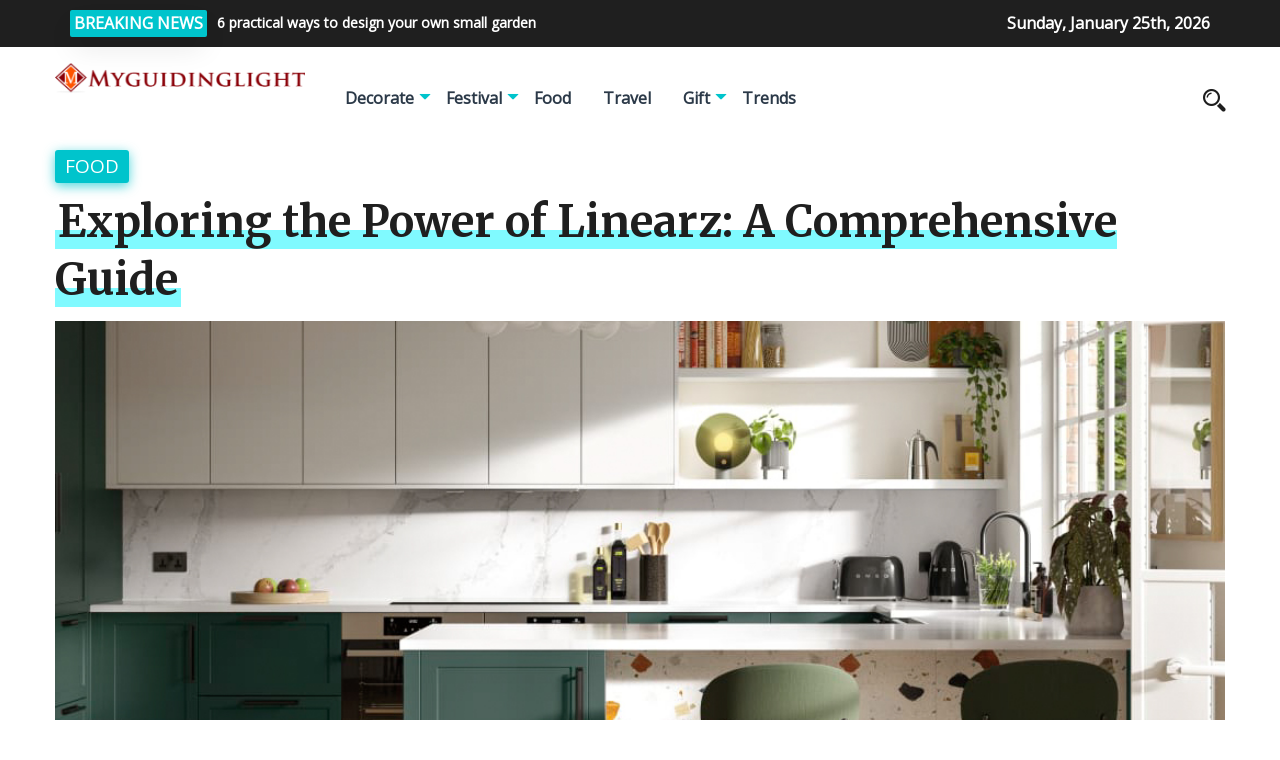

--- FILE ---
content_type: text/html; charset=UTF-8
request_url: https://www.myguidinglight.org/2023/05/02/exploring-the-power-of-linearz-a-comprehensive-guide/
body_size: 13255
content:
<!DOCTYPE html>
<html>
	<head lang="en-US" prefix="og: https://ogp.me/ns#">
        <meta charset="UTF-8" />

		<!-- Mobile Specific Data -->
		<meta name="viewport" content="width=device-width, initial-scale=1.0">
		<meta http-equiv="X-UA-Compatible" content="ie=edge">
        
<!-- Search Engine Optimization by Rank Math - https://s.rankmath.com/home -->
<title>Exploring the Power of Linearz: A Comprehensive Guide - Myguidinglight</title>
<meta name="description" content="Linearz is a powerful tool in the field of data analysis and statistics. It is used to create linear regression models that can be used to make predictions"/>
<meta name="robots" content="index, follow, max-snippet:-1, max-video-preview:-1, max-image-preview:large"/>
<link rel="canonical" href="https://www.myguidinglight.org/2023/05/02/exploring-the-power-of-linearz-a-comprehensive-guide/" />
<meta property="og:locale" content="en_US" />
<meta property="og:type" content="article" />
<meta property="og:title" content="Exploring the Power of Linearz: A Comprehensive Guide - Myguidinglight" />
<meta property="og:description" content="Linearz is a powerful tool in the field of data analysis and statistics. It is used to create linear regression models that can be used to make predictions" />
<meta property="og:url" content="https://www.myguidinglight.org/2023/05/02/exploring-the-power-of-linearz-a-comprehensive-guide/" />
<meta property="og:site_name" content="Myguidinglight" />
<meta property="article:section" content="Decorate" />
<meta property="og:image" content="https://www.myguidinglight.org/wp-content/uploads/2023/04/VM1189_MAGNET_WINTER_IMAGERY_JULY_2022_SC02_S01_ADOBE_98.jpg" />
<meta property="og:image:secure_url" content="https://www.myguidinglight.org/wp-content/uploads/2023/04/VM1189_MAGNET_WINTER_IMAGERY_JULY_2022_SC02_S01_ADOBE_98.jpg" />
<meta property="og:image:width" content="1067" />
<meta property="og:image:height" content="1067" />
<meta property="og:image:alt" content="Exploring the Power of Linearz: A Comprehensive Guide" />
<meta property="og:image:type" content="image/jpeg" />
<meta property="article:published_time" content="2023-05-02T07:43:57+00:00" />
<meta name="twitter:card" content="summary_large_image" />
<meta name="twitter:title" content="Exploring the Power of Linearz: A Comprehensive Guide - Myguidinglight" />
<meta name="twitter:description" content="Linearz is a powerful tool in the field of data analysis and statistics. It is used to create linear regression models that can be used to make predictions" />
<meta name="twitter:image" content="https://www.myguidinglight.org/wp-content/uploads/2023/04/VM1189_MAGNET_WINTER_IMAGERY_JULY_2022_SC02_S01_ADOBE_98.jpg" />
<meta name="twitter:label1" content="Written by" />
<meta name="twitter:data1" content="Salad Fever" />
<meta name="twitter:label2" content="Time to read" />
<meta name="twitter:data2" content="2 minutes" />
<script type="application/ld+json" class="rank-math-schema">{"@context":"https://schema.org","@graph":[{"@type":["Person","Organization"],"@id":"https://www.myguidinglight.org/#person","name":"My WordPress","logo":{"@type":"ImageObject","@id":"https://www.myguidinglight.org/#logo","url":"https://www.myguidinglight.org/wp-content/uploads/2022/05/Myguidinglight1-1-150x71.png","contentUrl":"https://www.myguidinglight.org/wp-content/uploads/2022/05/Myguidinglight1-1-150x71.png","caption":"My WordPress","inLanguage":"en-US"},"image":{"@type":"ImageObject","@id":"https://www.myguidinglight.org/#logo","url":"https://www.myguidinglight.org/wp-content/uploads/2022/05/Myguidinglight1-1-150x71.png","contentUrl":"https://www.myguidinglight.org/wp-content/uploads/2022/05/Myguidinglight1-1-150x71.png","caption":"My WordPress","inLanguage":"en-US"}},{"@type":"WebSite","@id":"https://www.myguidinglight.org/#website","url":"https://www.myguidinglight.org","name":"My WordPress","publisher":{"@id":"https://www.myguidinglight.org/#person"},"inLanguage":"en-US"},{"@type":"ImageObject","@id":"https://www.myguidinglight.org/wp-content/uploads/2023/04/VM1189_MAGNET_WINTER_IMAGERY_JULY_2022_SC02_S01_ADOBE_98.jpg","url":"https://www.myguidinglight.org/wp-content/uploads/2023/04/VM1189_MAGNET_WINTER_IMAGERY_JULY_2022_SC02_S01_ADOBE_98.jpg","width":"1067","height":"1067","inLanguage":"en-US"},{"@type":"WebPage","@id":"https://www.myguidinglight.org/2023/05/02/exploring-the-power-of-linearz-a-comprehensive-guide/#webpage","url":"https://www.myguidinglight.org/2023/05/02/exploring-the-power-of-linearz-a-comprehensive-guide/","name":"Exploring the Power of Linearz: A Comprehensive Guide - Myguidinglight","datePublished":"2023-05-02T07:43:57+00:00","dateModified":"2023-05-02T07:43:57+00:00","isPartOf":{"@id":"https://www.myguidinglight.org/#website"},"primaryImageOfPage":{"@id":"https://www.myguidinglight.org/wp-content/uploads/2023/04/VM1189_MAGNET_WINTER_IMAGERY_JULY_2022_SC02_S01_ADOBE_98.jpg"},"inLanguage":"en-US"},{"@type":"Person","@id":"https://www.myguidinglight.org/author/chloe/","name":"Salad Fever","url":"https://www.myguidinglight.org/author/chloe/","image":{"@type":"ImageObject","@id":"https://secure.gravatar.com/avatar/e2003ec88b791fa240ac8b0b05d8d164?s=96&amp;d=mm&amp;r=g","url":"https://secure.gravatar.com/avatar/e2003ec88b791fa240ac8b0b05d8d164?s=96&amp;d=mm&amp;r=g","caption":"Salad Fever","inLanguage":"en-US"},"sameAs":["https://www.myguidinglight.org"]},{"@type":"BlogPosting","headline":"Exploring the Power of Linearz: A Comprehensive Guide - Myguidinglight","datePublished":"2023-05-02T07:43:57+00:00","dateModified":"2023-05-02T07:43:57+00:00","author":{"@id":"https://www.myguidinglight.org/author/chloe/"},"publisher":{"@id":"https://www.myguidinglight.org/#person"},"description":"Linearz is a powerful tool in the field of data analysis and statistics. It is used to create linear regression models that can be used to make predictions","name":"Exploring the Power of Linearz: A Comprehensive Guide - Myguidinglight","@id":"https://www.myguidinglight.org/2023/05/02/exploring-the-power-of-linearz-a-comprehensive-guide/#richSnippet","isPartOf":{"@id":"https://www.myguidinglight.org/2023/05/02/exploring-the-power-of-linearz-a-comprehensive-guide/#webpage"},"image":{"@id":"https://www.myguidinglight.org/wp-content/uploads/2023/04/VM1189_MAGNET_WINTER_IMAGERY_JULY_2022_SC02_S01_ADOBE_98.jpg"},"inLanguage":"en-US","mainEntityOfPage":{"@id":"https://www.myguidinglight.org/2023/05/02/exploring-the-power-of-linearz-a-comprehensive-guide/#webpage"}}]}</script>
<!-- /Rank Math WordPress SEO plugin -->

<link rel='dns-prefetch' href='//fonts.googleapis.com' />
<link rel="alternate" type="application/rss+xml" title="Myguidinglight &raquo; Feed" href="https://www.myguidinglight.org/feed/" />
<link rel="alternate" type="application/rss+xml" title="Myguidinglight &raquo; Comments Feed" href="https://www.myguidinglight.org/comments/feed/" />
<link rel="alternate" type="application/rss+xml" title="Myguidinglight &raquo; Exploring the Power of Linearz: A Comprehensive Guide Comments Feed" href="https://www.myguidinglight.org/2023/05/02/exploring-the-power-of-linearz-a-comprehensive-guide/feed/" />
<script type="text/javascript">
window._wpemojiSettings = {"baseUrl":"https:\/\/s.w.org\/images\/core\/emoji\/14.0.0\/72x72\/","ext":".png","svgUrl":"https:\/\/s.w.org\/images\/core\/emoji\/14.0.0\/svg\/","svgExt":".svg","source":{"concatemoji":"https:\/\/www.myguidinglight.org\/wp-includes\/js\/wp-emoji-release.min.js?ver=6.3.2"}};
/*! This file is auto-generated */
!function(i,n){var o,s,e;function c(e){try{var t={supportTests:e,timestamp:(new Date).valueOf()};sessionStorage.setItem(o,JSON.stringify(t))}catch(e){}}function p(e,t,n){e.clearRect(0,0,e.canvas.width,e.canvas.height),e.fillText(t,0,0);var t=new Uint32Array(e.getImageData(0,0,e.canvas.width,e.canvas.height).data),r=(e.clearRect(0,0,e.canvas.width,e.canvas.height),e.fillText(n,0,0),new Uint32Array(e.getImageData(0,0,e.canvas.width,e.canvas.height).data));return t.every(function(e,t){return e===r[t]})}function u(e,t,n){switch(t){case"flag":return n(e,"\ud83c\udff3\ufe0f\u200d\u26a7\ufe0f","\ud83c\udff3\ufe0f\u200b\u26a7\ufe0f")?!1:!n(e,"\ud83c\uddfa\ud83c\uddf3","\ud83c\uddfa\u200b\ud83c\uddf3")&&!n(e,"\ud83c\udff4\udb40\udc67\udb40\udc62\udb40\udc65\udb40\udc6e\udb40\udc67\udb40\udc7f","\ud83c\udff4\u200b\udb40\udc67\u200b\udb40\udc62\u200b\udb40\udc65\u200b\udb40\udc6e\u200b\udb40\udc67\u200b\udb40\udc7f");case"emoji":return!n(e,"\ud83e\udef1\ud83c\udffb\u200d\ud83e\udef2\ud83c\udfff","\ud83e\udef1\ud83c\udffb\u200b\ud83e\udef2\ud83c\udfff")}return!1}function f(e,t,n){var r="undefined"!=typeof WorkerGlobalScope&&self instanceof WorkerGlobalScope?new OffscreenCanvas(300,150):i.createElement("canvas"),a=r.getContext("2d",{willReadFrequently:!0}),o=(a.textBaseline="top",a.font="600 32px Arial",{});return e.forEach(function(e){o[e]=t(a,e,n)}),o}function t(e){var t=i.createElement("script");t.src=e,t.defer=!0,i.head.appendChild(t)}"undefined"!=typeof Promise&&(o="wpEmojiSettingsSupports",s=["flag","emoji"],n.supports={everything:!0,everythingExceptFlag:!0},e=new Promise(function(e){i.addEventListener("DOMContentLoaded",e,{once:!0})}),new Promise(function(t){var n=function(){try{var e=JSON.parse(sessionStorage.getItem(o));if("object"==typeof e&&"number"==typeof e.timestamp&&(new Date).valueOf()<e.timestamp+604800&&"object"==typeof e.supportTests)return e.supportTests}catch(e){}return null}();if(!n){if("undefined"!=typeof Worker&&"undefined"!=typeof OffscreenCanvas&&"undefined"!=typeof URL&&URL.createObjectURL&&"undefined"!=typeof Blob)try{var e="postMessage("+f.toString()+"("+[JSON.stringify(s),u.toString(),p.toString()].join(",")+"));",r=new Blob([e],{type:"text/javascript"}),a=new Worker(URL.createObjectURL(r),{name:"wpTestEmojiSupports"});return void(a.onmessage=function(e){c(n=e.data),a.terminate(),t(n)})}catch(e){}c(n=f(s,u,p))}t(n)}).then(function(e){for(var t in e)n.supports[t]=e[t],n.supports.everything=n.supports.everything&&n.supports[t],"flag"!==t&&(n.supports.everythingExceptFlag=n.supports.everythingExceptFlag&&n.supports[t]);n.supports.everythingExceptFlag=n.supports.everythingExceptFlag&&!n.supports.flag,n.DOMReady=!1,n.readyCallback=function(){n.DOMReady=!0}}).then(function(){return e}).then(function(){var e;n.supports.everything||(n.readyCallback(),(e=n.source||{}).concatemoji?t(e.concatemoji):e.wpemoji&&e.twemoji&&(t(e.twemoji),t(e.wpemoji)))}))}((window,document),window._wpemojiSettings);
</script>
<style type="text/css">
img.wp-smiley,
img.emoji {
	display: inline !important;
	border: none !important;
	box-shadow: none !important;
	height: 1em !important;
	width: 1em !important;
	margin: 0 0.07em !important;
	vertical-align: -0.1em !important;
	background: none !important;
	padding: 0 !important;
}
</style>
	<link rel='stylesheet' id='wp-block-library-css' href='https://www.myguidinglight.org/wp-includes/css/dist/block-library/style.min.css?ver=6.3.2' type='text/css' media='all' />
<style id='wp-block-library-inline-css' type='text/css'>
.has-text-align-justify{text-align:justify;}
</style>
<link rel='stylesheet' id='mediaelement-css' href='https://www.myguidinglight.org/wp-includes/js/mediaelement/mediaelementplayer-legacy.min.css?ver=4.2.17' type='text/css' media='all' />
<link rel='stylesheet' id='wp-mediaelement-css' href='https://www.myguidinglight.org/wp-includes/js/mediaelement/wp-mediaelement.min.css?ver=6.3.2' type='text/css' media='all' />
<style id='classic-theme-styles-inline-css' type='text/css'>
/*! This file is auto-generated */
.wp-block-button__link{color:#fff;background-color:#32373c;border-radius:9999px;box-shadow:none;text-decoration:none;padding:calc(.667em + 2px) calc(1.333em + 2px);font-size:1.125em}.wp-block-file__button{background:#32373c;color:#fff;text-decoration:none}
</style>
<style id='global-styles-inline-css' type='text/css'>
body{--wp--preset--color--black: #000000;--wp--preset--color--cyan-bluish-gray: #abb8c3;--wp--preset--color--white: #ffffff;--wp--preset--color--pale-pink: #f78da7;--wp--preset--color--vivid-red: #cf2e2e;--wp--preset--color--luminous-vivid-orange: #ff6900;--wp--preset--color--luminous-vivid-amber: #fcb900;--wp--preset--color--light-green-cyan: #7bdcb5;--wp--preset--color--vivid-green-cyan: #00d084;--wp--preset--color--pale-cyan-blue: #8ed1fc;--wp--preset--color--vivid-cyan-blue: #0693e3;--wp--preset--color--vivid-purple: #9b51e0;--wp--preset--gradient--vivid-cyan-blue-to-vivid-purple: linear-gradient(135deg,rgba(6,147,227,1) 0%,rgb(155,81,224) 100%);--wp--preset--gradient--light-green-cyan-to-vivid-green-cyan: linear-gradient(135deg,rgb(122,220,180) 0%,rgb(0,208,130) 100%);--wp--preset--gradient--luminous-vivid-amber-to-luminous-vivid-orange: linear-gradient(135deg,rgba(252,185,0,1) 0%,rgba(255,105,0,1) 100%);--wp--preset--gradient--luminous-vivid-orange-to-vivid-red: linear-gradient(135deg,rgba(255,105,0,1) 0%,rgb(207,46,46) 100%);--wp--preset--gradient--very-light-gray-to-cyan-bluish-gray: linear-gradient(135deg,rgb(238,238,238) 0%,rgb(169,184,195) 100%);--wp--preset--gradient--cool-to-warm-spectrum: linear-gradient(135deg,rgb(74,234,220) 0%,rgb(151,120,209) 20%,rgb(207,42,186) 40%,rgb(238,44,130) 60%,rgb(251,105,98) 80%,rgb(254,248,76) 100%);--wp--preset--gradient--blush-light-purple: linear-gradient(135deg,rgb(255,206,236) 0%,rgb(152,150,240) 100%);--wp--preset--gradient--blush-bordeaux: linear-gradient(135deg,rgb(254,205,165) 0%,rgb(254,45,45) 50%,rgb(107,0,62) 100%);--wp--preset--gradient--luminous-dusk: linear-gradient(135deg,rgb(255,203,112) 0%,rgb(199,81,192) 50%,rgb(65,88,208) 100%);--wp--preset--gradient--pale-ocean: linear-gradient(135deg,rgb(255,245,203) 0%,rgb(182,227,212) 50%,rgb(51,167,181) 100%);--wp--preset--gradient--electric-grass: linear-gradient(135deg,rgb(202,248,128) 0%,rgb(113,206,126) 100%);--wp--preset--gradient--midnight: linear-gradient(135deg,rgb(2,3,129) 0%,rgb(40,116,252) 100%);--wp--preset--font-size--small: 13px;--wp--preset--font-size--medium: 20px;--wp--preset--font-size--large: 36px;--wp--preset--font-size--x-large: 42px;--wp--preset--spacing--20: 0.44rem;--wp--preset--spacing--30: 0.67rem;--wp--preset--spacing--40: 1rem;--wp--preset--spacing--50: 1.5rem;--wp--preset--spacing--60: 2.25rem;--wp--preset--spacing--70: 3.38rem;--wp--preset--spacing--80: 5.06rem;--wp--preset--shadow--natural: 6px 6px 9px rgba(0, 0, 0, 0.2);--wp--preset--shadow--deep: 12px 12px 50px rgba(0, 0, 0, 0.4);--wp--preset--shadow--sharp: 6px 6px 0px rgba(0, 0, 0, 0.2);--wp--preset--shadow--outlined: 6px 6px 0px -3px rgba(255, 255, 255, 1), 6px 6px rgba(0, 0, 0, 1);--wp--preset--shadow--crisp: 6px 6px 0px rgba(0, 0, 0, 1);}:where(.is-layout-flex){gap: 0.5em;}:where(.is-layout-grid){gap: 0.5em;}body .is-layout-flow > .alignleft{float: left;margin-inline-start: 0;margin-inline-end: 2em;}body .is-layout-flow > .alignright{float: right;margin-inline-start: 2em;margin-inline-end: 0;}body .is-layout-flow > .aligncenter{margin-left: auto !important;margin-right: auto !important;}body .is-layout-constrained > .alignleft{float: left;margin-inline-start: 0;margin-inline-end: 2em;}body .is-layout-constrained > .alignright{float: right;margin-inline-start: 2em;margin-inline-end: 0;}body .is-layout-constrained > .aligncenter{margin-left: auto !important;margin-right: auto !important;}body .is-layout-constrained > :where(:not(.alignleft):not(.alignright):not(.alignfull)){max-width: var(--wp--style--global--content-size);margin-left: auto !important;margin-right: auto !important;}body .is-layout-constrained > .alignwide{max-width: var(--wp--style--global--wide-size);}body .is-layout-flex{display: flex;}body .is-layout-flex{flex-wrap: wrap;align-items: center;}body .is-layout-flex > *{margin: 0;}body .is-layout-grid{display: grid;}body .is-layout-grid > *{margin: 0;}:where(.wp-block-columns.is-layout-flex){gap: 2em;}:where(.wp-block-columns.is-layout-grid){gap: 2em;}:where(.wp-block-post-template.is-layout-flex){gap: 1.25em;}:where(.wp-block-post-template.is-layout-grid){gap: 1.25em;}.has-black-color{color: var(--wp--preset--color--black) !important;}.has-cyan-bluish-gray-color{color: var(--wp--preset--color--cyan-bluish-gray) !important;}.has-white-color{color: var(--wp--preset--color--white) !important;}.has-pale-pink-color{color: var(--wp--preset--color--pale-pink) !important;}.has-vivid-red-color{color: var(--wp--preset--color--vivid-red) !important;}.has-luminous-vivid-orange-color{color: var(--wp--preset--color--luminous-vivid-orange) !important;}.has-luminous-vivid-amber-color{color: var(--wp--preset--color--luminous-vivid-amber) !important;}.has-light-green-cyan-color{color: var(--wp--preset--color--light-green-cyan) !important;}.has-vivid-green-cyan-color{color: var(--wp--preset--color--vivid-green-cyan) !important;}.has-pale-cyan-blue-color{color: var(--wp--preset--color--pale-cyan-blue) !important;}.has-vivid-cyan-blue-color{color: var(--wp--preset--color--vivid-cyan-blue) !important;}.has-vivid-purple-color{color: var(--wp--preset--color--vivid-purple) !important;}.has-black-background-color{background-color: var(--wp--preset--color--black) !important;}.has-cyan-bluish-gray-background-color{background-color: var(--wp--preset--color--cyan-bluish-gray) !important;}.has-white-background-color{background-color: var(--wp--preset--color--white) !important;}.has-pale-pink-background-color{background-color: var(--wp--preset--color--pale-pink) !important;}.has-vivid-red-background-color{background-color: var(--wp--preset--color--vivid-red) !important;}.has-luminous-vivid-orange-background-color{background-color: var(--wp--preset--color--luminous-vivid-orange) !important;}.has-luminous-vivid-amber-background-color{background-color: var(--wp--preset--color--luminous-vivid-amber) !important;}.has-light-green-cyan-background-color{background-color: var(--wp--preset--color--light-green-cyan) !important;}.has-vivid-green-cyan-background-color{background-color: var(--wp--preset--color--vivid-green-cyan) !important;}.has-pale-cyan-blue-background-color{background-color: var(--wp--preset--color--pale-cyan-blue) !important;}.has-vivid-cyan-blue-background-color{background-color: var(--wp--preset--color--vivid-cyan-blue) !important;}.has-vivid-purple-background-color{background-color: var(--wp--preset--color--vivid-purple) !important;}.has-black-border-color{border-color: var(--wp--preset--color--black) !important;}.has-cyan-bluish-gray-border-color{border-color: var(--wp--preset--color--cyan-bluish-gray) !important;}.has-white-border-color{border-color: var(--wp--preset--color--white) !important;}.has-pale-pink-border-color{border-color: var(--wp--preset--color--pale-pink) !important;}.has-vivid-red-border-color{border-color: var(--wp--preset--color--vivid-red) !important;}.has-luminous-vivid-orange-border-color{border-color: var(--wp--preset--color--luminous-vivid-orange) !important;}.has-luminous-vivid-amber-border-color{border-color: var(--wp--preset--color--luminous-vivid-amber) !important;}.has-light-green-cyan-border-color{border-color: var(--wp--preset--color--light-green-cyan) !important;}.has-vivid-green-cyan-border-color{border-color: var(--wp--preset--color--vivid-green-cyan) !important;}.has-pale-cyan-blue-border-color{border-color: var(--wp--preset--color--pale-cyan-blue) !important;}.has-vivid-cyan-blue-border-color{border-color: var(--wp--preset--color--vivid-cyan-blue) !important;}.has-vivid-purple-border-color{border-color: var(--wp--preset--color--vivid-purple) !important;}.has-vivid-cyan-blue-to-vivid-purple-gradient-background{background: var(--wp--preset--gradient--vivid-cyan-blue-to-vivid-purple) !important;}.has-light-green-cyan-to-vivid-green-cyan-gradient-background{background: var(--wp--preset--gradient--light-green-cyan-to-vivid-green-cyan) !important;}.has-luminous-vivid-amber-to-luminous-vivid-orange-gradient-background{background: var(--wp--preset--gradient--luminous-vivid-amber-to-luminous-vivid-orange) !important;}.has-luminous-vivid-orange-to-vivid-red-gradient-background{background: var(--wp--preset--gradient--luminous-vivid-orange-to-vivid-red) !important;}.has-very-light-gray-to-cyan-bluish-gray-gradient-background{background: var(--wp--preset--gradient--very-light-gray-to-cyan-bluish-gray) !important;}.has-cool-to-warm-spectrum-gradient-background{background: var(--wp--preset--gradient--cool-to-warm-spectrum) !important;}.has-blush-light-purple-gradient-background{background: var(--wp--preset--gradient--blush-light-purple) !important;}.has-blush-bordeaux-gradient-background{background: var(--wp--preset--gradient--blush-bordeaux) !important;}.has-luminous-dusk-gradient-background{background: var(--wp--preset--gradient--luminous-dusk) !important;}.has-pale-ocean-gradient-background{background: var(--wp--preset--gradient--pale-ocean) !important;}.has-electric-grass-gradient-background{background: var(--wp--preset--gradient--electric-grass) !important;}.has-midnight-gradient-background{background: var(--wp--preset--gradient--midnight) !important;}.has-small-font-size{font-size: var(--wp--preset--font-size--small) !important;}.has-medium-font-size{font-size: var(--wp--preset--font-size--medium) !important;}.has-large-font-size{font-size: var(--wp--preset--font-size--large) !important;}.has-x-large-font-size{font-size: var(--wp--preset--font-size--x-large) !important;}
.wp-block-navigation a:where(:not(.wp-element-button)){color: inherit;}
:where(.wp-block-post-template.is-layout-flex){gap: 1.25em;}:where(.wp-block-post-template.is-layout-grid){gap: 1.25em;}
:where(.wp-block-columns.is-layout-flex){gap: 2em;}:where(.wp-block-columns.is-layout-grid){gap: 2em;}
.wp-block-pullquote{font-size: 1.5em;line-height: 1.6;}
</style>
<link rel='stylesheet' id='prem-gfonts-css' href='https://fonts.googleapis.com/css?family=Merriweather%3Awght%40300%2C400%2C700%7COpen+Sans%3Awght%40300%3B400%3B600%3B700&#038;subset=cyrillic-ext%2Ccyrillic%2Cvietnamese%2Clatin-ext%2Clatin&#038;ver=1.0.0' type='text/css' media='all' />
<link rel='stylesheet' id='prem-normalize-css' href='https://www.myguidinglight.org/wp-content/themes/prem-blog/assets/css/normalize.css?ver=1.5' type='text/css' media='all' />
<link rel='stylesheet' id='prem-icofont-css' href='https://www.myguidinglight.org/wp-content/themes/prem-blog/assets/css/icofont.min.css?ver=1.5' type='text/css' media='all' />
<link rel='stylesheet' id='prem-bootstrap-grid-css' href='https://www.myguidinglight.org/wp-content/themes/prem-blog/assets/css/bootstrap-grid.css?ver=1.0.0' type='text/css' media='all' />
<link rel='stylesheet' id='prem-main-style-css' href='https://www.myguidinglight.org/wp-content/themes/prem-blog/assets/css/main.css?ver=1.5' type='text/css' media='all' />
<link rel='stylesheet' id='prem-slick-css' href='https://www.myguidinglight.org/wp-content/themes/prem-blog/assets/css/slick.css?ver=1.5' type='text/css' media='all' />
<link rel='stylesheet' id='prem-slick-theme-css' href='https://www.myguidinglight.org/wp-content/themes/prem-blog/assets/css/slick-theme.css?ver=1.5' type='text/css' media='all' />
<link rel='stylesheet' id='prem-style-css-css' href='https://www.myguidinglight.org/wp-content/themes/prem-blog/style.css?ver=1.5' type='text/css' media='all' />
<link rel='stylesheet' id='jetpack_css-css' href='https://www.myguidinglight.org/wp-content/plugins/jetpack/css/jetpack.css?ver=11.2' type='text/css' media='all' />
<script type='text/javascript' src='https://www.myguidinglight.org/wp-includes/js/jquery/jquery.min.js?ver=3.7.0' id='jquery-core-js'></script>
<script type='text/javascript' src='https://www.myguidinglight.org/wp-includes/js/jquery/jquery-migrate.min.js?ver=3.4.1' id='jquery-migrate-js'></script>
<script type='text/javascript' id='afp_script-js-extra'>
/* <![CDATA[ */
var afp_vars = {"afp_nonce":"ca1872ef8f","afp_ajax_url":"https:\/\/www.myguidinglight.org\/wp-admin\/admin-ajax.php"};
/* ]]> */
</script>
<script type='text/javascript' src='https://www.myguidinglight.org/wp-content/themes/prem-blog/assets/js/ajax-filter-post.js' id='afp_script-js'></script>
<link rel="https://api.w.org/" href="https://www.myguidinglight.org/wp-json/" /><link rel="alternate" type="application/json" href="https://www.myguidinglight.org/wp-json/wp/v2/posts/1348" /><link rel="EditURI" type="application/rsd+xml" title="RSD" href="https://www.myguidinglight.org/xmlrpc.php?rsd" />
<meta name="generator" content="WordPress 6.3.2" />
<link rel='shortlink' href='https://www.myguidinglight.org/?p=1348' />
<link rel="alternate" type="application/json+oembed" href="https://www.myguidinglight.org/wp-json/oembed/1.0/embed?url=https%3A%2F%2Fwww.myguidinglight.org%2F2023%2F05%2F02%2Fexploring-the-power-of-linearz-a-comprehensive-guide%2F" />
<link rel="alternate" type="text/xml+oembed" href="https://www.myguidinglight.org/wp-json/oembed/1.0/embed?url=https%3A%2F%2Fwww.myguidinglight.org%2F2023%2F05%2F02%2Fexploring-the-power-of-linearz-a-comprehensive-guide%2F&#038;format=xml" />
<style>img#wpstats{display:none}</style>
	<link rel="icon" href="https://www.myguidinglight.org/wp-content/uploads/2022/05/cropped-myguidinglight3-32x32.png" sizes="32x32" />
<link rel="icon" href="https://www.myguidinglight.org/wp-content/uploads/2022/05/cropped-myguidinglight3-192x192.png" sizes="192x192" />
<link rel="apple-touch-icon" href="https://www.myguidinglight.org/wp-content/uploads/2022/05/cropped-myguidinglight3-180x180.png" />
<meta name="msapplication-TileImage" content="https://www.myguidinglight.org/wp-content/uploads/2022/05/cropped-myguidinglight3-270x270.png" />
	</head>
	<body class="post-template-default single single-post postid-1348 single-format-standard wp-custom-logo wp-embed-responsive">
                <a class="skip-link" href="#content">
        Skip to content</a>
		<div class="mobile-menu-overlay"></div>
      <div class="ct-topbar">
    <div class="container">
        <div class="col-md-8">
            <div class="ct-header-left clearfix">
                <div class="ct-breaking-title">
                    <p>BREAKING NEWS</p>
                </div>
            <div class="ct-breaking-container clearfix">
                            <div class="ct-breaking-post-title">
                    <a href="https://www.myguidinglight.org/2021/04/25/6-practical-ways-to-design-your-own-small-garden/"><p>6 practical ways to design your own small garden</p></a>
                </div>
                                <div class="ct-breaking-post-title">
                    <a href="https://www.myguidinglight.org/2021/07/19/bedroom-background-wall-design-tips/"><p>Bedroom background wall design Tips</p></a>
                </div>
                                <div class="ct-breaking-post-title">
                    <a href="https://www.myguidinglight.org/2021/10/08/beautiful-kitchen-designs-will-make-you-fall-in-love-with-cooking/"><p>Beautiful kitchen designs will make you fall in love with cooking</p></a>
                </div>
                                <div class="ct-breaking-post-title">
                    <a href="https://www.myguidinglight.org/2021/11/25/delicious-and-easy-dinner-ideas-for-you/"><p>Delicious and easy dinner ideas for you</p></a>
                </div>
                                        </div>


            </div><!-- /.ct-header-left -->
        </div>

        <div class="col-md-4">
            <div class="ct-header-right">
                <span id="ct-datetime">Sunday, January 25th, 2026</span>
            </div><!-- /.ct-header-right -->
        </div>
    </div><!-- /.ct-topbar -->
</div>
	    <header class="site-header">
	        <div class="container">
	            <div class="row vertical-align">
	                <div class="col-md-12 header-left clearfix">
	                	<div class="site-branding">
    <a href="https://www.myguidinglight.org/" class="custom-logo-link" rel="home"><img width="546" height="71" src="https://www.myguidinglight.org/wp-content/uploads/2022/05/Myguidinglight1-1.png" class="custom-logo" alt="Myguidinglight" decoding="async" srcset="https://www.myguidinglight.org/wp-content/uploads/2022/05/Myguidinglight1-1.png 546w, https://www.myguidinglight.org/wp-content/uploads/2022/05/Myguidinglight1-1-300x39.png 300w" sizes="(max-width: 546px) 100vw, 546px" /></a></div><!-- /.site-branding -->
		                <nav class="site-navigation">
		                	<nav class="menu-menu-container"><ul id="menu-menu" class="main-nav"><li id="menu-item-8" class="menu-item menu-item-type-taxonomy menu-item-object-category current-post-ancestor current-menu-parent current-post-parent menu-item-has-children menu-item-8"><a href="https://www.myguidinglight.org/category/decorate/">Decorate</a>
<ul class="sub-menu">
	<li id="menu-item-9" class="menu-item menu-item-type-taxonomy menu-item-object-category menu-item-has-children menu-item-9"><a href="https://www.myguidinglight.org/category/decorate/room/">Room</a>
	<ul class="sub-menu">
		<li id="menu-item-10" class="menu-item menu-item-type-taxonomy menu-item-object-category menu-item-10"><a href="https://www.myguidinglight.org/category/decorate/room/bedroom/">Bedroom</a></li>
		<li id="menu-item-11" class="menu-item menu-item-type-taxonomy menu-item-object-category menu-item-11"><a href="https://www.myguidinglight.org/category/decorate/room/kitchen/">Kitchen</a></li>
		<li id="menu-item-12" class="menu-item menu-item-type-taxonomy menu-item-object-category menu-item-12"><a href="https://www.myguidinglight.org/category/decorate/room/living-room/">Living Room</a></li>
		<li id="menu-item-13" class="menu-item menu-item-type-taxonomy menu-item-object-category menu-item-13"><a href="https://www.myguidinglight.org/category/decorate/room/study-room/">Study Room</a></li>
		<li id="menu-item-14" class="menu-item menu-item-type-taxonomy menu-item-object-category menu-item-14"><a href="https://www.myguidinglight.org/category/decorate/room/corridor/">Corridor</a></li>
		<li id="menu-item-15" class="menu-item menu-item-type-taxonomy menu-item-object-category menu-item-15"><a href="https://www.myguidinglight.org/category/decorate/room/bathroom/">Bathroom</a></li>
		<li id="menu-item-17" class="menu-item menu-item-type-taxonomy menu-item-object-category menu-item-17"><a href="https://www.myguidinglight.org/category/decorate/room/garden/">Garden</a></li>
		<li id="menu-item-18" class="menu-item menu-item-type-taxonomy menu-item-object-category menu-item-18"><a href="https://www.myguidinglight.org/category/decorate/room/yard/">Yard</a></li>
	</ul>
</li>
	<li id="menu-item-19" class="menu-item menu-item-type-taxonomy menu-item-object-category menu-item-has-children menu-item-19"><a href="https://www.myguidinglight.org/category/decorate/lighting/">Lighting</a>
	<ul class="sub-menu">
		<li id="menu-item-20" class="menu-item menu-item-type-taxonomy menu-item-object-category menu-item-20"><a href="https://www.myguidinglight.org/category/decorate/lighting/pendant-light/">Pendant Light</a></li>
		<li id="menu-item-21" class="menu-item menu-item-type-taxonomy menu-item-object-category menu-item-21"><a href="https://www.myguidinglight.org/category/decorate/lighting/wall-lamp/">Wall Lamp</a></li>
		<li id="menu-item-22" class="menu-item menu-item-type-taxonomy menu-item-object-category menu-item-22"><a href="https://www.myguidinglight.org/category/decorate/lighting/table-lamp/">Table Lamp</a></li>
		<li id="menu-item-23" class="menu-item menu-item-type-taxonomy menu-item-object-category menu-item-23"><a href="https://www.myguidinglight.org/category/decorate/lighting/ceiling-light/">Ceiling Light</a></li>
		<li id="menu-item-24" class="menu-item menu-item-type-taxonomy menu-item-object-category menu-item-24"><a href="https://www.myguidinglight.org/category/decorate/lighting/chandelier/">Chandelier</a></li>
		<li id="menu-item-25" class="menu-item menu-item-type-taxonomy menu-item-object-category menu-item-25"><a href="https://www.myguidinglight.org/category/decorate/lighting/track-lighting/">Track Lighting</a></li>
		<li id="menu-item-26" class="menu-item menu-item-type-taxonomy menu-item-object-category menu-item-26"><a href="https://www.myguidinglight.org/category/decorate/lighting/downlight/">Downlight</a></li>
		<li id="menu-item-27" class="menu-item menu-item-type-taxonomy menu-item-object-category menu-item-27"><a href="https://www.myguidinglight.org/category/decorate/lighting/outdoor-light/">Outdoor Light</a></li>
	</ul>
</li>
</ul>
</li>
<li id="menu-item-28" class="menu-item menu-item-type-taxonomy menu-item-object-category menu-item-has-children menu-item-28"><a href="https://www.myguidinglight.org/category/festival/">Festival</a>
<ul class="sub-menu">
	<li id="menu-item-29" class="menu-item menu-item-type-taxonomy menu-item-object-category menu-item-29"><a href="https://www.myguidinglight.org/category/festival/easter/">Easter</a></li>
	<li id="menu-item-30" class="menu-item menu-item-type-taxonomy menu-item-object-category menu-item-30"><a href="https://www.myguidinglight.org/category/festival/mothers-day/">Mother&#8217;s Day</a></li>
	<li id="menu-item-31" class="menu-item menu-item-type-taxonomy menu-item-object-category menu-item-31"><a href="https://www.myguidinglight.org/category/festival/fathers-day/">Father&#8217;s Day</a></li>
	<li id="menu-item-32" class="menu-item menu-item-type-taxonomy menu-item-object-category menu-item-32"><a href="https://www.myguidinglight.org/category/festival/childrens-day/">Children&#8217;s Day</a></li>
	<li id="menu-item-33" class="menu-item menu-item-type-taxonomy menu-item-object-category menu-item-33"><a href="https://www.myguidinglight.org/category/festival/black-friday/">Black Friday</a></li>
	<li id="menu-item-34" class="menu-item menu-item-type-taxonomy menu-item-object-category menu-item-34"><a href="https://www.myguidinglight.org/category/festival/cyber-monday/">Cyber Monday</a></li>
	<li id="menu-item-35" class="menu-item menu-item-type-taxonomy menu-item-object-category menu-item-35"><a href="https://www.myguidinglight.org/category/festival/christmas/">Christmas</a></li>
	<li id="menu-item-36" class="menu-item menu-item-type-taxonomy menu-item-object-category menu-item-36"><a href="https://www.myguidinglight.org/category/festival/valentines-day/">Valentine&#8217;s Day</a></li>
</ul>
</li>
<li id="menu-item-37" class="menu-item menu-item-type-taxonomy menu-item-object-category menu-item-37"><a href="https://www.myguidinglight.org/category/food/">Food</a></li>
<li id="menu-item-38" class="menu-item menu-item-type-taxonomy menu-item-object-category menu-item-38"><a href="https://www.myguidinglight.org/category/travel/">Travel</a></li>
<li id="menu-item-39" class="menu-item menu-item-type-taxonomy menu-item-object-category menu-item-has-children menu-item-39"><a href="https://www.myguidinglight.org/category/gift/">Gift</a>
<ul class="sub-menu">
	<li id="menu-item-40" class="menu-item menu-item-type-taxonomy menu-item-object-category menu-item-40"><a href="https://www.myguidinglight.org/category/gift/birthday-gift/">Birthday Gift</a></li>
	<li id="menu-item-41" class="menu-item menu-item-type-taxonomy menu-item-object-category menu-item-41"><a href="https://www.myguidinglight.org/category/gift/festival-gift/">Festival Gift</a></li>
	<li id="menu-item-42" class="menu-item menu-item-type-taxonomy menu-item-object-category menu-item-42"><a href="https://www.myguidinglight.org/category/gift/new-home-gift/">New Home Gift</a></li>
	<li id="menu-item-43" class="menu-item menu-item-type-taxonomy menu-item-object-category menu-item-43"><a href="https://www.myguidinglight.org/category/gift/new-years-gift/">New Year&#8217;s Gift</a></li>
</ul>
</li>
<li id="menu-item-44" class="menu-item menu-item-type-taxonomy menu-item-object-category menu-item-44"><a href="https://www.myguidinglight.org/category/trends/">Trends</a></li>
</ul></nav>	                	</nav>
	                	<div class="prr-iconset desktop clearfix">
							<div class="prr-social">
										               </div><!-- .prr-social -->
							<div class="prr-useful">
								<a href="#" class="js-search-icon"><span class="search-icon"><span class="icon icofont-search-2"></span></span></a>
							</div><!-- .prr-useful -->

                            <div class="search-dropdown search-default">
                                <div class="header-search-form clearfix">
                                    <form role="search" method="get" class="search-form" action="https://www.myguidinglight.org/">
				<label>
					<span class="screen-reader-text">Search for:</span>
					<input type="search" class="search-field" placeholder="Search &hellip;" value="" name="s" />
				</label>
				<input type="submit" class="search-submit" value="Search" />
			</form>                                    <a href="#" class="prr-icon-close"><span class="icofont-close"></span></a>
                                </div><!-- /.search-form -->
                            </div><!-- /.search-dropdown -->
	                	</div><!-- .prr-iconset -->

                        <a href="#" class="menubar-right"><span class="icon icofont-navigation-menu"></span></a>
	                </div><!-- .col-md-12 -->

	            </div><!-- .row -->
	        </div><!-- .container -->

	        <div class="container mobile-menu-container">
			    <div class="row">
				    <div class="mobile-navigation">
		        		<nav class="nav-parent">
				            <ul id="menu-menu-1" class="mobile-nav"><li class="menu-item menu-item-type-taxonomy menu-item-object-category current-post-ancestor current-menu-parent current-post-parent menu-item-has-children menu-item-8"><a href="https://www.myguidinglight.org/category/decorate/">Decorate</a>
<ul class="sub-menu">
	<li class="menu-item menu-item-type-taxonomy menu-item-object-category menu-item-has-children menu-item-9"><a href="https://www.myguidinglight.org/category/decorate/room/">Room</a>
	<ul class="sub-menu">
		<li class="menu-item menu-item-type-taxonomy menu-item-object-category menu-item-10"><a href="https://www.myguidinglight.org/category/decorate/room/bedroom/">Bedroom</a></li>
		<li class="menu-item menu-item-type-taxonomy menu-item-object-category menu-item-11"><a href="https://www.myguidinglight.org/category/decorate/room/kitchen/">Kitchen</a></li>
		<li class="menu-item menu-item-type-taxonomy menu-item-object-category menu-item-12"><a href="https://www.myguidinglight.org/category/decorate/room/living-room/">Living Room</a></li>
		<li class="menu-item menu-item-type-taxonomy menu-item-object-category menu-item-13"><a href="https://www.myguidinglight.org/category/decorate/room/study-room/">Study Room</a></li>
		<li class="menu-item menu-item-type-taxonomy menu-item-object-category menu-item-14"><a href="https://www.myguidinglight.org/category/decorate/room/corridor/">Corridor</a></li>
		<li class="menu-item menu-item-type-taxonomy menu-item-object-category menu-item-15"><a href="https://www.myguidinglight.org/category/decorate/room/bathroom/">Bathroom</a></li>
		<li class="menu-item menu-item-type-taxonomy menu-item-object-category menu-item-17"><a href="https://www.myguidinglight.org/category/decorate/room/garden/">Garden</a></li>
		<li class="menu-item menu-item-type-taxonomy menu-item-object-category menu-item-18"><a href="https://www.myguidinglight.org/category/decorate/room/yard/">Yard</a></li>
	</ul>
</li>
	<li class="menu-item menu-item-type-taxonomy menu-item-object-category menu-item-has-children menu-item-19"><a href="https://www.myguidinglight.org/category/decorate/lighting/">Lighting</a>
	<ul class="sub-menu">
		<li class="menu-item menu-item-type-taxonomy menu-item-object-category menu-item-20"><a href="https://www.myguidinglight.org/category/decorate/lighting/pendant-light/">Pendant Light</a></li>
		<li class="menu-item menu-item-type-taxonomy menu-item-object-category menu-item-21"><a href="https://www.myguidinglight.org/category/decorate/lighting/wall-lamp/">Wall Lamp</a></li>
		<li class="menu-item menu-item-type-taxonomy menu-item-object-category menu-item-22"><a href="https://www.myguidinglight.org/category/decorate/lighting/table-lamp/">Table Lamp</a></li>
		<li class="menu-item menu-item-type-taxonomy menu-item-object-category menu-item-23"><a href="https://www.myguidinglight.org/category/decorate/lighting/ceiling-light/">Ceiling Light</a></li>
		<li class="menu-item menu-item-type-taxonomy menu-item-object-category menu-item-24"><a href="https://www.myguidinglight.org/category/decorate/lighting/chandelier/">Chandelier</a></li>
		<li class="menu-item menu-item-type-taxonomy menu-item-object-category menu-item-25"><a href="https://www.myguidinglight.org/category/decorate/lighting/track-lighting/">Track Lighting</a></li>
		<li class="menu-item menu-item-type-taxonomy menu-item-object-category menu-item-26"><a href="https://www.myguidinglight.org/category/decorate/lighting/downlight/">Downlight</a></li>
		<li class="menu-item menu-item-type-taxonomy menu-item-object-category menu-item-27"><a href="https://www.myguidinglight.org/category/decorate/lighting/outdoor-light/">Outdoor Light</a></li>
	</ul>
</li>
</ul>
</li>
<li class="menu-item menu-item-type-taxonomy menu-item-object-category menu-item-has-children menu-item-28"><a href="https://www.myguidinglight.org/category/festival/">Festival</a>
<ul class="sub-menu">
	<li class="menu-item menu-item-type-taxonomy menu-item-object-category menu-item-29"><a href="https://www.myguidinglight.org/category/festival/easter/">Easter</a></li>
	<li class="menu-item menu-item-type-taxonomy menu-item-object-category menu-item-30"><a href="https://www.myguidinglight.org/category/festival/mothers-day/">Mother&#8217;s Day</a></li>
	<li class="menu-item menu-item-type-taxonomy menu-item-object-category menu-item-31"><a href="https://www.myguidinglight.org/category/festival/fathers-day/">Father&#8217;s Day</a></li>
	<li class="menu-item menu-item-type-taxonomy menu-item-object-category menu-item-32"><a href="https://www.myguidinglight.org/category/festival/childrens-day/">Children&#8217;s Day</a></li>
	<li class="menu-item menu-item-type-taxonomy menu-item-object-category menu-item-33"><a href="https://www.myguidinglight.org/category/festival/black-friday/">Black Friday</a></li>
	<li class="menu-item menu-item-type-taxonomy menu-item-object-category menu-item-34"><a href="https://www.myguidinglight.org/category/festival/cyber-monday/">Cyber Monday</a></li>
	<li class="menu-item menu-item-type-taxonomy menu-item-object-category menu-item-35"><a href="https://www.myguidinglight.org/category/festival/christmas/">Christmas</a></li>
	<li class="menu-item menu-item-type-taxonomy menu-item-object-category menu-item-36"><a href="https://www.myguidinglight.org/category/festival/valentines-day/">Valentine&#8217;s Day</a></li>
</ul>
</li>
<li class="menu-item menu-item-type-taxonomy menu-item-object-category menu-item-37"><a href="https://www.myguidinglight.org/category/food/">Food</a></li>
<li class="menu-item menu-item-type-taxonomy menu-item-object-category menu-item-38"><a href="https://www.myguidinglight.org/category/travel/">Travel</a></li>
<li class="menu-item menu-item-type-taxonomy menu-item-object-category menu-item-has-children menu-item-39"><a href="https://www.myguidinglight.org/category/gift/">Gift</a>
<ul class="sub-menu">
	<li class="menu-item menu-item-type-taxonomy menu-item-object-category menu-item-40"><a href="https://www.myguidinglight.org/category/gift/birthday-gift/">Birthday Gift</a></li>
	<li class="menu-item menu-item-type-taxonomy menu-item-object-category menu-item-41"><a href="https://www.myguidinglight.org/category/gift/festival-gift/">Festival Gift</a></li>
	<li class="menu-item menu-item-type-taxonomy menu-item-object-category menu-item-42"><a href="https://www.myguidinglight.org/category/gift/new-home-gift/">New Home Gift</a></li>
	<li class="menu-item menu-item-type-taxonomy menu-item-object-category menu-item-43"><a href="https://www.myguidinglight.org/category/gift/new-years-gift/">New Year&#8217;s Gift</a></li>
</ul>
</li>
<li class="menu-item menu-item-type-taxonomy menu-item-object-category menu-item-44"><a href="https://www.myguidinglight.org/category/trends/">Trends</a></li>
</ul>                            <div class="prr-social">
                                                            </div><!-- .prr-social -->
                            <a href="#" class="menubar-close"><span class="icon icofont-close"></span></a>
		        		</nav>
					</div> <!-- .mobile-navigation -->
			    </div><!-- .row -->
	    	</div><!-- .container -->
	    </header>

<div class="container prr-content-js">
    <div class="row">
        <div class="col-md-12">
            <div class="entry-meta" id="content">
                <span class="prr-cat-tag"><a href="https://www.myguidinglight.org/category/food/" rel="category tag">Food</a></span><h1 class="entry-title"><span class="prr-title">Exploring the Power of Linearz: A Comprehensive Guide</span></h1>            </div>
        </div>
    </div>
</div>

    <div class="prr-single-image-container container">
    
        <div class="prr-single-image-container">

                <div class="featured-single-image adjusted-image">
                    <img width="1067" height="1067" src="https://www.myguidinglight.org/wp-content/uploads/2023/04/VM1189_MAGNET_WINTER_IMAGERY_JULY_2022_SC02_S01_ADOBE_98.jpg" class="attachment-post-thumbnail size-post-thumbnail wp-post-image" alt="" decoding="async" fetchpriority="high" srcset="https://www.myguidinglight.org/wp-content/uploads/2023/04/VM1189_MAGNET_WINTER_IMAGERY_JULY_2022_SC02_S01_ADOBE_98.jpg 1067w, https://www.myguidinglight.org/wp-content/uploads/2023/04/VM1189_MAGNET_WINTER_IMAGERY_JULY_2022_SC02_S01_ADOBE_98-300x300.jpg 300w, https://www.myguidinglight.org/wp-content/uploads/2023/04/VM1189_MAGNET_WINTER_IMAGERY_JULY_2022_SC02_S01_ADOBE_98-1024x1024.jpg 1024w, https://www.myguidinglight.org/wp-content/uploads/2023/04/VM1189_MAGNET_WINTER_IMAGERY_JULY_2022_SC02_S01_ADOBE_98-150x150.jpg 150w, https://www.myguidinglight.org/wp-content/uploads/2023/04/VM1189_MAGNET_WINTER_IMAGERY_JULY_2022_SC02_S01_ADOBE_98-768x768.jpg 768w, https://www.myguidinglight.org/wp-content/uploads/2023/04/VM1189_MAGNET_WINTER_IMAGERY_JULY_2022_SC02_S01_ADOBE_98-400x400.jpg 400w, https://www.myguidinglight.org/wp-content/uploads/2023/04/VM1189_MAGNET_WINTER_IMAGERY_JULY_2022_SC02_S01_ADOBE_98-100x100.jpg 100w" sizes="(max-width: 1067px) 100vw, 1067px" />                </div><!-- /.image-container -->
        </div>
</div>
<div class="container">
    <div class="row">
        <div class="col-md-9">
            
<div id="post-1348" class="post-1348 post type-post status-publish format-standard has-post-thumbnail hentry category-decorate">
    <div class="entry-meta">
        <div class="prr-post-meta">
            <span class="icon icofont-user-alt-3"></span>
            <a href="https://www.myguidinglight.org/author/chloe/"><span class="author-name">Salad Fever</span><!-- /.author-name --></a>
            <span class="icon icofont-comment"></span>
            <span class="prr-times-read">0 Comments</span>
            <span class="icon icofont-clock-time"></span>
            <span class="prr-times-read">3 Minutes read</span>
        </div><!-- .prr-post-meta -->
    </div>

    <div class="post-content clearfix">
        <h2>Introduction</h2>
<p>Linearz is a powerful tool in the field of data analysis and statistics. It is used to create linear regression models that can be used to make predictions and analyze relationships between variables. In this article, we will explore the basics of linear regression and how it can be used to derive insights from data.</p>
<h2>What is Linear Regression?</h2>
<p>Linear regression is a statistical approach used to model the relationship between two variables. It is called linear because it assumes that there is a linear relationship between the variables. This means that when one variable increases, the other variable also increases or decreases in a predictable manner.</p>
<p>Linear regression is widely used in the field of data science for its simplicity and effectiveness. It is used to make predictions, understand the relationship between variables, and identify trends and patterns in data.</p>
<h3>The Basics of Linear Regression</h3>
<p>Linear regression involves the following components:</p>
<ul>
<li>The dependent variable (y)</li>
<li>The independent variable (x)</li>
<li>The regression equation (y = mx + b)</li>
<li>The slope (m)</li>
<li>The intercept (b)</li>
<li>The residuals (e)</li>
</ul>
<p>The goal of linear regression is to find the line of best fit that minimizes the sum of the squared residuals. The residuals are the differences between the predicted values and the actual values.</p>
<h3>Types of Linear Regression</h3>
<p>There are two types of linear regression:</p>
<ul>
<li>Simple linear regression</li>
<li>Multiple linear regression</li>
</ul>
<p>Simple linear regression involves only one independent variable, whereas multiple linear regression involves two or more independent variables.</p>
<h2>Using Linear Regression to Derive Insights from Data</h2>
<p>Linear regression can be used to derive insights from data in several ways:</p>
<ul>
<li>Predicting outcomes</li>
<li>Testing hypotheses</li>
<li>Identifying relationships between variables</li>
<li>Measuring the strength of the relationship</li>
</ul>
<h3>Predicting Outcomes</h3>
<p>One of the most common uses of linear regression is to make predictions. Linear regression can be used to predict future outcomes based on past data.</p>
<p>For example, a company might use linear regression to predict its sales for the next year based on its sales data from the previous years. A hospital might use linear regression to predict the length of stay for a patient based on their medical history.</p>
<h3>Testing Hypotheses</h3>
<p>Linear regression can also be used to test hypotheses. For example, if a researcher wants to test the hypothesis that there is a relationship between smoking and lung cancer, they can use linear regression to determine if there is indeed a relationship.</p>
<h3>Identifying Relationships Between Variables</h3>
<p>Linear regression can be used to identify relationships between variables. For example, if a researcher wants to determine if there is a relationship between income and education level, they can use linear regression to analyze the data and identify if there is a relationship, and if so, what type of relationship it is (positive, negative, or no relationship).</p>
<h3>Measuring the Strength of the Relationship</h3>
<p>Finally, linear regression can be used to measure the strength of the relationship between two variables. The strength of the relationship is measured by the correlation coefficient, which is a value between -1 and 1. A correlation coefficient of 1 indicates a perfect positive relationship, whereas a correlation coefficient of -1 indicates a perfect negative relationship. A correlation coefficient of 0 indicates no relationship.</p>
<p> </p>


<p></p>
    </div><!-- /.post-content -->
</div>

<div class="display-meta clearfix">
    <div class="display-tag">
            </div><!-- /.display-tag -->
</div><!-- /.display-meta -->

<div class="pagination-single">
    <div class="pagination-nav clearfix">
                        <div class="previous-post-wrap">
            <div class="previous-post"><a href="https://www.myguidinglight.org/2023/05/02/illuminating-your-space-with-the-convenience-of-ikea-folding-lamp/">Previous Post</a></div><!-- /.previous-post -->
            <a href="https://www.myguidinglight.org/2023/05/02/illuminating-your-space-with-the-convenience-of-ikea-folding-lamp/" class="prev">Illuminating Your Space with the Convenience of IKEA Folding Lamp</a>
        </div><!-- /.previous-post-wrap -->
        
                        <div class="next-post-wrap">
            <div class="next-post"><a href="https://www.myguidinglight.org/2023/05/02/swimmingly-unique-the-charm-of-a-fish-pendant-light/">Next Post</a></div><!-- /.next-post -->
            <a href="https://www.myguidinglight.org/2023/05/02/swimmingly-unique-the-charm-of-a-fish-pendant-light/" class="next">Swimmingly Unique: The Charm of a Fish Pendant Light</a>
        </div><!-- /.next-post-wrap -->
            </div><!-- /.pagination-nav -->
</div><!-- /.pagination-single-->

<div class="entry-footer prr-author-about">
    <div class="author-info vertical-align">
        <div class="author-image">
            <img alt='' src='https://secure.gravatar.com/avatar/e2003ec88b791fa240ac8b0b05d8d164?s=96&#038;d=mm&#038;r=g' srcset='https://secure.gravatar.com/avatar/e2003ec88b791fa240ac8b0b05d8d164?s=192&#038;d=mm&#038;r=g 2x' class='avatar avatar-96 photo' height='96' width='96' loading='lazy' decoding='async'/>        </div><!-- /.author-image -->
        <div class="author-details">
            <p class="entry-author-label">About the author</p>
            <a href="https://www.myguidinglight.org/author/chloe/"><span class="author-name">Salad Fever</span><!-- /.author-name --></a>
                        <div class="author-link">
                                    <a href="https://www.myguidinglight.org">Visit Website</a>
                            </div><!-- /.author-link -->
        </div><!-- /.author-details -->
    </div><!-- /.author-info -->
</div><!-- /.entry-footer -->
<div class="container">
    <div class="row">
        <div class="col-md-8 offset-md-2">

<div id="comments" class="block">
    <div class="sub-block">
        	<div id="respond" class="comment-respond">
		<h3 id="reply-title" class="comment-reply-title">Leave a Reply <small><a rel="nofollow" id="cancel-comment-reply-link" href="/2023/05/02/exploring-the-power-of-linearz-a-comprehensive-guide/#respond" style="display:none;">Cancel reply</a></small></h3><form action="https://www.myguidinglight.org/wp-comments-post.php" method="post" id="commentform" class="comment-form" novalidate><p class="comment-notes"><span id="email-notes">Your email address will not be published.</span> <span class="required-field-message">Required fields are marked <span class="required">*</span></span></p><p class="comment-form-comment"><label for="comment">Comment <span class="required">*</span></label> <textarea id="comment" name="comment" cols="45" rows="8" maxlength="65525" required></textarea></p><p class="comment-form-author"><label for="author">Name <span class="required">*</span></label> <input id="author" name="author" type="text" value="" size="30" maxlength="245" autocomplete="name" required /></p>
<p class="comment-form-email"><label for="email">Email <span class="required">*</span></label> <input id="email" name="email" type="email" value="" size="30" maxlength="100" aria-describedby="email-notes" autocomplete="email" required /></p>
<p class="comment-form-url"><label for="url">Website</label> <input id="url" name="url" type="url" value="" size="30" maxlength="200" autocomplete="url" /></p>
<p class="comment-form-cookies-consent"><input id="wp-comment-cookies-consent" name="wp-comment-cookies-consent" type="checkbox" value="yes" /> <label for="wp-comment-cookies-consent">Save my name, email, and website in this browser for the next time I comment.</label></p>
<p class="form-submit"><input name="submit" type="submit" id="submit" class="submit" value="Post Comment" /> <input type='hidden' name='comment_post_ID' value='1348' id='comment_post_ID' />
<input type='hidden' name='comment_parent' id='comment_parent' value='0' />
</p></form>	</div><!-- #respond -->
	    </div><!-- /.sub-block -->
</div><!-- #comments -->

        </div><!-- /.col-md-8 offset-md-2 -->
    </div><!-- /.row -->
</div><!-- /.container -->        </div>
        <div class="col-md-3">
            <div id="block-2" class="widget_block widget_search sidebar-widgetarea widgetarea"><form role="search" method="get" action="https://www.myguidinglight.org/" class="wp-block-search__button-outside wp-block-search__text-button wp-block-search"><label class="wp-block-search__label" for="wp-block-search__input-1" >Search</label><div class="wp-block-search__inside-wrapper " ><input class="wp-block-search__input" id="wp-block-search__input-1" placeholder="" value="" type="search" name="s" required /><button aria-label="Search" class="wp-block-search__button wp-element-button" type="submit" >Search</button></div></form></div><!-- /.sidebar-widgetarea --><div id="block-3" class="widget_block sidebar-widgetarea widgetarea"><div class="wp-block-group is-layout-flow wp-block-group-is-layout-flow"><div class="wp-block-group__inner-container"><h2 class="wp-block-heading">Recent Posts</h2><ul class="wp-block-latest-posts__list wp-block-latest-posts"><li><a class="wp-block-latest-posts__post-title" href="https://www.myguidinglight.org/2026/01/18/enhance-your-space-with-a-crystal-pendant-lamp-cord/">Enhance Your Space with a Crystal Pendant Lamp Cord</a></li>
<li><a class="wp-block-latest-posts__post-title" href="https://www.myguidinglight.org/2026/01/11/enhance-your-bedroom-with-a-plug-in-pendant-lamp/">Enhance Your Bedroom with a Plug-In Pendant Lamp</a></li>
<li><a class="wp-block-latest-posts__post-title" href="https://www.myguidinglight.org/2025/12/16/nordic-retro-handmade-fabric-chandelier-timeless-elegance/">Nordic Retro Handmade Fabric Chandelier: Timeless Elegance</a></li>
<li><a class="wp-block-latest-posts__post-title" href="https://www.myguidinglight.org/2025/12/09/undersea-glow-jellyfish-bedroom-lamp/">Undersea Glow: Jellyfish Bedroom Lamp</a></li>
<li><a class="wp-block-latest-posts__post-title" href="https://www.myguidinglight.org/2025/11/17/contemporary-diamond-ceiling-light-modern-minimalism/">Contemporary Diamond Ceiling Light: Modern Minimalism</a></li>
</ul></div></div></div><!-- /.sidebar-widgetarea --><div id="block-4" class="widget_block sidebar-widgetarea widgetarea">
<div class="wp-block-group is-layout-flow wp-block-group-is-layout-flow"><div class="wp-block-group__inner-container"></div></div>
</div><!-- /.sidebar-widgetarea --><div id="block-5" class="widget_block sidebar-widgetarea widgetarea"><div class="wp-block-group is-layout-flow wp-block-group-is-layout-flow"><div class="wp-block-group__inner-container"><h2 class="wp-block-heading">Archives</h2><ul class="wp-block-archives-list wp-block-archives">	<li><a href='https://www.myguidinglight.org/2026/01/'>January 2026</a></li>
	<li><a href='https://www.myguidinglight.org/2025/12/'>December 2025</a></li>
	<li><a href='https://www.myguidinglight.org/2025/11/'>November 2025</a></li>
	<li><a href='https://www.myguidinglight.org/2025/10/'>October 2025</a></li>
	<li><a href='https://www.myguidinglight.org/2025/09/'>September 2025</a></li>
	<li><a href='https://www.myguidinglight.org/2025/08/'>August 2025</a></li>
	<li><a href='https://www.myguidinglight.org/2025/07/'>July 2025</a></li>
	<li><a href='https://www.myguidinglight.org/2025/06/'>June 2025</a></li>
	<li><a href='https://www.myguidinglight.org/2025/05/'>May 2025</a></li>
	<li><a href='https://www.myguidinglight.org/2025/04/'>April 2025</a></li>
	<li><a href='https://www.myguidinglight.org/2025/03/'>March 2025</a></li>
	<li><a href='https://www.myguidinglight.org/2025/02/'>February 2025</a></li>
	<li><a href='https://www.myguidinglight.org/2025/01/'>January 2025</a></li>
	<li><a href='https://www.myguidinglight.org/2024/12/'>December 2024</a></li>
	<li><a href='https://www.myguidinglight.org/2024/11/'>November 2024</a></li>
	<li><a href='https://www.myguidinglight.org/2024/10/'>October 2024</a></li>
	<li><a href='https://www.myguidinglight.org/2024/09/'>September 2024</a></li>
	<li><a href='https://www.myguidinglight.org/2024/08/'>August 2024</a></li>
	<li><a href='https://www.myguidinglight.org/2024/07/'>July 2024</a></li>
	<li><a href='https://www.myguidinglight.org/2024/06/'>June 2024</a></li>
	<li><a href='https://www.myguidinglight.org/2024/05/'>May 2024</a></li>
	<li><a href='https://www.myguidinglight.org/2024/04/'>April 2024</a></li>
	<li><a href='https://www.myguidinglight.org/2024/03/'>March 2024</a></li>
	<li><a href='https://www.myguidinglight.org/2024/02/'>February 2024</a></li>
	<li><a href='https://www.myguidinglight.org/2024/01/'>January 2024</a></li>
	<li><a href='https://www.myguidinglight.org/2023/12/'>December 2023</a></li>
	<li><a href='https://www.myguidinglight.org/2023/11/'>November 2023</a></li>
	<li><a href='https://www.myguidinglight.org/2023/10/'>October 2023</a></li>
	<li><a href='https://www.myguidinglight.org/2023/09/'>September 2023</a></li>
	<li><a href='https://www.myguidinglight.org/2023/08/'>August 2023</a></li>
	<li><a href='https://www.myguidinglight.org/2023/07/'>July 2023</a></li>
	<li><a href='https://www.myguidinglight.org/2023/06/'>June 2023</a></li>
	<li><a href='https://www.myguidinglight.org/2023/05/'>May 2023</a></li>
	<li><a href='https://www.myguidinglight.org/2023/04/'>April 2023</a></li>
	<li><a href='https://www.myguidinglight.org/2023/03/'>March 2023</a></li>
	<li><a href='https://www.myguidinglight.org/2023/02/'>February 2023</a></li>
	<li><a href='https://www.myguidinglight.org/2023/01/'>January 2023</a></li>
	<li><a href='https://www.myguidinglight.org/2022/12/'>December 2022</a></li>
	<li><a href='https://www.myguidinglight.org/2022/11/'>November 2022</a></li>
	<li><a href='https://www.myguidinglight.org/2022/10/'>October 2022</a></li>
	<li><a href='https://www.myguidinglight.org/2022/09/'>September 2022</a></li>
	<li><a href='https://www.myguidinglight.org/2022/07/'>July 2022</a></li>
	<li><a href='https://www.myguidinglight.org/2022/06/'>June 2022</a></li>
	<li><a href='https://www.myguidinglight.org/2022/04/'>April 2022</a></li>
	<li><a href='https://www.myguidinglight.org/2022/03/'>March 2022</a></li>
	<li><a href='https://www.myguidinglight.org/2022/02/'>February 2022</a></li>
	<li><a href='https://www.myguidinglight.org/2022/01/'>January 2022</a></li>
	<li><a href='https://www.myguidinglight.org/2021/11/'>November 2021</a></li>
	<li><a href='https://www.myguidinglight.org/2021/10/'>October 2021</a></li>
	<li><a href='https://www.myguidinglight.org/2021/07/'>July 2021</a></li>
	<li><a href='https://www.myguidinglight.org/2021/04/'>April 2021</a></li>
</ul></div></div></div><!-- /.sidebar-widgetarea --><div id="block-6" class="widget_block sidebar-widgetarea widgetarea"><div class="wp-block-group is-layout-flow wp-block-group-is-layout-flow"><div class="wp-block-group__inner-container"><h2 class="wp-block-heading">Categories</h2><ul class="wp-block-categories-list wp-block-categories">	<li class="cat-item cat-item-10"><a href="https://www.myguidinglight.org/category/decorate/room/bathroom/">Bathroom</a>
</li>
	<li class="cat-item cat-item-5"><a href="https://www.myguidinglight.org/category/decorate/room/bedroom/">Bedroom</a>
</li>
	<li class="cat-item cat-item-34"><a href="https://www.myguidinglight.org/category/gift/birthday-gift/">Birthday Gift</a>
</li>
	<li class="cat-item cat-item-27"><a href="https://www.myguidinglight.org/category/festival/black-friday/">Black Friday</a>
</li>
	<li class="cat-item cat-item-17"><a href="https://www.myguidinglight.org/category/decorate/lighting/ceiling-light/">Ceiling Light</a>
</li>
	<li class="cat-item cat-item-18"><a href="https://www.myguidinglight.org/category/decorate/lighting/chandelier/">Chandelier</a>
</li>
	<li class="cat-item cat-item-42"><a href="https://www.myguidinglight.org/category/childrens-day-2/">Children&#039;s Day</a>
</li>
	<li class="cat-item cat-item-29"><a href="https://www.myguidinglight.org/category/festival/christmas/">Christmas</a>
</li>
	<li class="cat-item cat-item-9"><a href="https://www.myguidinglight.org/category/decorate/room/corridor/">Corridor</a>
</li>
	<li class="cat-item cat-item-28"><a href="https://www.myguidinglight.org/category/festival/cyber-monday/">Cyber Monday</a>
</li>
	<li class="cat-item cat-item-3"><a href="https://www.myguidinglight.org/category/decorate/">Decorate</a>
</li>
	<li class="cat-item cat-item-20"><a href="https://www.myguidinglight.org/category/decorate/lighting/downlight/">Downlight</a>
</li>
	<li class="cat-item cat-item-23"><a href="https://www.myguidinglight.org/category/festival/easter/">Easter</a>
</li>
	<li class="cat-item cat-item-40"><a href="https://www.myguidinglight.org/category/fathers-day-2/">Father&#039;s Day</a>
</li>
	<li class="cat-item cat-item-22"><a href="https://www.myguidinglight.org/category/festival/">Festival</a>
</li>
	<li class="cat-item cat-item-35"><a href="https://www.myguidinglight.org/category/gift/festival-gift/">Festival Gift</a>
</li>
	<li class="cat-item cat-item-31"><a href="https://www.myguidinglight.org/category/food/">Food</a>
</li>
	<li class="cat-item cat-item-11"><a href="https://www.myguidinglight.org/category/decorate/room/garden/">Garden</a>
</li>
	<li class="cat-item cat-item-33"><a href="https://www.myguidinglight.org/category/gift/">Gift</a>
</li>
	<li class="cat-item cat-item-6"><a href="https://www.myguidinglight.org/category/decorate/room/kitchen/">Kitchen</a>
</li>
	<li class="cat-item cat-item-13"><a href="https://www.myguidinglight.org/category/decorate/lighting/">Lighting</a>
</li>
	<li class="cat-item cat-item-7"><a href="https://www.myguidinglight.org/category/decorate/room/living-room/">Living Room</a>
</li>
	<li class="cat-item cat-item-24"><a href="https://www.myguidinglight.org/category/festival/mothers-day/">Mother&#039;s Day</a>
</li>
	<li class="cat-item cat-item-21"><a href="https://www.myguidinglight.org/category/decorate/lighting/outdoor-light/">Outdoor Light</a>
</li>
	<li class="cat-item cat-item-14"><a href="https://www.myguidinglight.org/category/decorate/lighting/pendant-light/">Pendant Light</a>
</li>
	<li class="cat-item cat-item-4"><a href="https://www.myguidinglight.org/category/decorate/room/">Room</a>
</li>
	<li class="cat-item cat-item-8"><a href="https://www.myguidinglight.org/category/decorate/room/study-room/">Study Room</a>
</li>
	<li class="cat-item cat-item-16"><a href="https://www.myguidinglight.org/category/decorate/lighting/table-lamp/">Table Lamp</a>
</li>
	<li class="cat-item cat-item-19"><a href="https://www.myguidinglight.org/category/decorate/lighting/track-lighting/">Track Lighting</a>
</li>
	<li class="cat-item cat-item-32"><a href="https://www.myguidinglight.org/category/travel/">Travel</a>
</li>
	<li class="cat-item cat-item-38"><a href="https://www.myguidinglight.org/category/trends/">Trends</a>
</li>
	<li class="cat-item cat-item-1"><a href="https://www.myguidinglight.org/category/uncategorized/">Uncategorized</a>
</li>
	<li class="cat-item cat-item-41"><a href="https://www.myguidinglight.org/category/valentines-day-2/">Valentine&#039;s Day</a>
</li>
	<li class="cat-item cat-item-15"><a href="https://www.myguidinglight.org/category/decorate/lighting/wall-lamp/">Wall Lamp</a>
</li>
	<li class="cat-item cat-item-12"><a href="https://www.myguidinglight.org/category/decorate/room/yard/">Yard</a>
</li>
</ul></div></div></div><!-- /.sidebar-widgetarea -->        </div>
    </div>
</div><!-- .container -->

		<div class="ct-bottom-sec">
			<footer class="prr-footer">
				<div class="container">
					<div class="row">
						<div class="col-md-4">
								<div id="block-8" class="widget_block widgetarea">
<h2 class="wp-block-heading">Myguidinglight</h2>
</div><!-- /.widgetarea --><div id="block-12" class="widget_block widget_text widgetarea">
<p></p>
</div><!-- /.widgetarea -->						</div>
						<div class="col-md-4">
							<div id="block-14" class="widget_block widgetarea">
<div class="wp-block-group is-layout-flow wp-block-group-is-layout-flow"><div class="wp-block-group__inner-container">
<h2 class="wp-block-heading">About</h2>


<ul class="wp-block-page-list"><li class="wp-block-pages-list__item"><a class="wp-block-pages-list__item__link" href="https://www.myguidinglight.org/about-myguidinglight/">About Myguidinglight</a></li><li class="wp-block-pages-list__item"><a class="wp-block-pages-list__item__link" href="https://www.myguidinglight.org/privacy-policy/">Privacy Policy</a></li></ul></div></div>
</div><!-- /.widgetarea -->						</div>
						<div class="col-md-4">
							<div id="block-11" class="widget_block widgetarea">
<div class="wp-block-group is-layout-flow wp-block-group-is-layout-flow"><div class="wp-block-group__inner-container"><div id='contact-form-widget-block-11'>
<form action='/2023/05/02/exploring-the-power-of-linearz-a-comprehensive-guide/#contact-form-widget-block-11' method='post' class='contact-form commentsblock wp-block-jetpack-contact-form'>
<script>
			( function () {
				const contact_forms = document.getElementsByClassName('contact-form');

				for ( const form of contact_forms ) {
					form.onsubmit = function() {
						const buttons = form.getElementsByTagName('button');

						for( const button of buttons ) {
							button.setAttribute('disabled', true);
						}
					}
				}
			} )();
		</script>
<div class="wp-block-jetpack-contact-form">
<div class='grunion-field-wrap grunion-field-email-wrap'  >
<label
				for='gwidget-block-11-email'
				class='grunion-field-label email'
				>Email</label>
<input
					type='email'
					name='gwidget-block-11-email'
					id='gwidget-block-11-email'
					value=''
					class='email' 
					
				/>
	</div>



<div class='grunion-field-wrap grunion-field-consent-wrap'  >
<label class='grunion-field-label consent consent-implicit'>		<input aria-hidden='true' type='checkbox' checked name='gwidget-block-11-consent' value='Yes' style='display:none;' /> 
		Read more articles for more ideas!</label>
<div class='clear-form'></div>
	</div>


<div class="wp-block-jetpack-button wp-block-button" style=""><button class="wp-block-button__link" style="" data-id-attr="placeholder" type="submit">Subscribe</button></div></div>
		<input type='hidden' name='contact-form-id' value='widget-block-11' />
		<input type='hidden' name='action' value='grunion-contact-form' />
		<input type='hidden' name='contact-form-hash' value='4fe85a6a1e899a6d103a5e8b45caf6202d3d0576' />
</form>
</div></div></div>
</div><!-- /.widgetarea -->						</div>
					</div>
				</div>
			</footer>
						<div class="container">
				<div class="footer-site-info">
					Copyright © Myguidinglight. All Rights Reserved.					<span class="footer-info-right">
					 | Designed by <a href="https://www.crafthemes.com/"> Crafthemes.com</a>
					</span>
				</div><!-- /.footer-site-info -->
			</div>
		</div>
    <link rel='stylesheet' id='jetpack-block-button-css' href='https://www.myguidinglight.org/wp-content/plugins/jetpack/_inc/blocks/button/view.css?minify=false&#038;ver=11.2' type='text/css' media='all' />
<script type='text/javascript' src='https://www.myguidinglight.org/wp-includes/js/comment-reply.min.js?ver=6.3.2' id='comment-reply-js'></script>
<script type='text/javascript' src='https://www.myguidinglight.org/wp-content/themes/prem-blog/assets/js/slick.min.js?ver=1.5' id='prem-jquery-slick-js'></script>
<script type='text/javascript' src='https://www.myguidinglight.org/wp-content/themes/prem-blog/assets/js/jquery-custom.js?ver=1.5' id='prem-jquery-custom-js'></script>
<script src='https://stats.wp.com/e-202604.js' defer></script>
<script>
	_stq = window._stq || [];
	_stq.push([ 'view', {v:'ext',j:'1:11.2',blog:'205532336',post:'1348',tz:'0',srv:'www.myguidinglight.org'} ]);
	_stq.push([ 'clickTrackerInit', '205532336', '1348' ]);
</script>
  <script defer src="https://static.cloudflareinsights.com/beacon.min.js/vcd15cbe7772f49c399c6a5babf22c1241717689176015" integrity="sha512-ZpsOmlRQV6y907TI0dKBHq9Md29nnaEIPlkf84rnaERnq6zvWvPUqr2ft8M1aS28oN72PdrCzSjY4U6VaAw1EQ==" data-cf-beacon='{"version":"2024.11.0","token":"3abc653bb44845228105be792e23899b","r":1,"server_timing":{"name":{"cfCacheStatus":true,"cfEdge":true,"cfExtPri":true,"cfL4":true,"cfOrigin":true,"cfSpeedBrain":true},"location_startswith":null}}' crossorigin="anonymous"></script>
</body>
</html>
